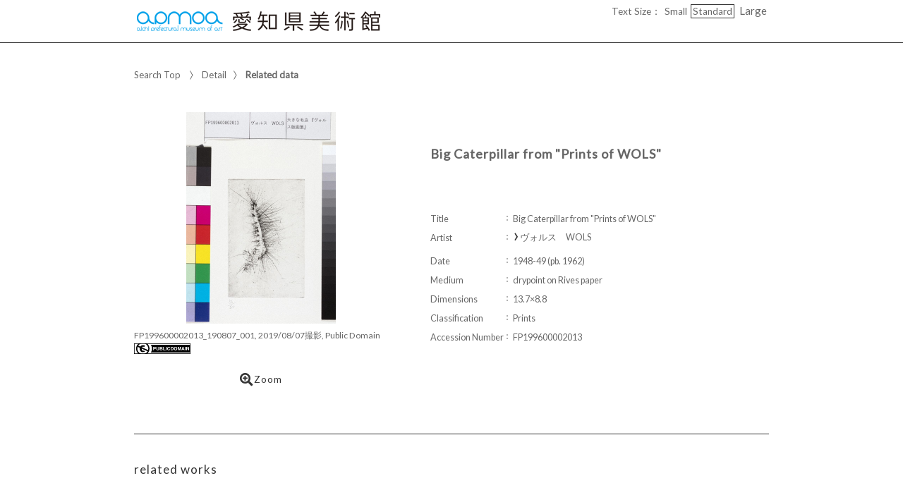

--- FILE ---
content_type: text/html;charset=utf-8
request_url: https://jmapps.ne.jp/apmoa2/det.html?referer_id=10157&data_id=11076&data_idx=0
body_size: 80860
content:

<!DOCTYPE html>
<html lang="en">
<head>
<meta charset="UTF-8" />
<meta name="keywords" content="The Collection,Aichi Prefectural Museum of Art" />

<meta name="description" content="he museum’s collection is particularly well endowed with international and domestic fine art from the 20th century. It contains significant works that are helpful in tracing the history of various art trends, ranging from works by artists such as Gustav Klimt, Pablo Picasso, Pierre Bonnard and Max Ernst who were active in the first half of the century, works by influential post-war artists such as American painter Morris Louis, and works by modern Japanese artists who assimilated Western art influences in their own unique ways to works by leading contemporary Japanese artists.

The Aichi Prefectural Museum of Art’s collection is further broadened and enriched by 1477 works donated by Fujii Tatsukichi (1881–1964), who played an important role in modernizing Japanese crafts, and the Fujii Tatsukichi research group, and some 3307 works donated by Kimura Teizo (1913–2003), a famous Nagoya art collector, and his family. As well, in 2014, the original video works produced by the Aichi Arts Center on the theme of “the body” were transferred to the Aichi Prefectural Museum of Art, which continues to produce new works (AAC Films).

The works in these collections are displayed on a rotational basis at collection exhibitions, which are timed to fit the schedules of special exhibitions.">

<meta name="referrer" content="origin"><meta name="viewport" content="width=device-width, initial-scale=1.0, minimum-scale=0.5, maximum-scale=4.0, user-scalable=yes">

<title>［ID:11076］ Big Caterpillar from &quot;Prints of WOLS&quot; ： Detail | The Collection | Aichi Prefectural Museum of Art</title>

<link rel="stylesheet" type="text/css" media="all" href="ver_2/website00/css/common/func/import.css?v=1213a" />
<link rel="stylesheet" type="text/css" media="all" href="ver_2/website00/css/common/det.css?v=1213a" />

<link rel="stylesheet" type="text/css" media="all" href="ver_2/website00/css/design/SIM003BLA.css" />

<link rel=stylesheet type="text/css" href="./font-awesome-4.6.3/css/font-awesome.css" media="screen, print">
<link rel="stylesheet" href="https://use.fontawesome.com/releases/v5.4.1/css/all.css" integrity="sha384-5sAR7xN1Nv6T6+dT2mhtzEpVJvfS3NScPQTrOxhwjIuvcA67KV2R5Jz6kr4abQsz" crossorigin="anonymous">
<link href="https://fonts.googleapis.com/css?family=Lato:300,400" rel="stylesheet">

<!--[if lt IE 9]>
<link rel="stylesheet" type="text/css" media="all" href="ver_2/website00/css/common/func/old_ie.css" />
<script type="text/javascript" src="ver_2/website00/js/html5.js"></script>
<![endif]-->

<script type="text/javascript" src="ver_2/website00/js/jquery/jquery.js"></script>
<script type="text/javascript" src="ver_2/website00/js/common.js?v=106f"></script>

<script type="text/javascript" src="ver_2/website00/js/jquery/jquery.leanModal.min.js"></script>

<script type="text/javascript" src="ver_2/website00/js/jquery/ofi.min.js"></script>



<style type="text/css">
<!--

-->
</style>

<style type="text/css">
<!--
body.FOR001 #areaContents,
html:not(.FOR001) {
}
body.FOR001 #areaContents,
html:not(.FOR001) {
	background-repeat: no-repeat;
	background-position:center center;
	background-repeat:repeat;
	
}


/* 画像クロップ */

ul.type-pict li dl img {

}
ul.type-mix li img {
}

canvas#model_canvas,
iframe#videoYoutubeIframe,
#blockPhoto img#pict,
#blockPhoto img#bookpict{
/* 初期値 幅:360px×高:300px はdet.css で定義 */
	
}


#blockPhoto {

}

canvas#model_canvas,
#blockPhoto img#pict,
#blockPhoto img#bookpict{
	object-fit:contain;
  	font-family: 'object-fit: contain;'
}



-->
</style>



<meta property="og:locale" content="ja_JP">


<meta property="og:site_name" content="Aichi Prefectural Museum of Art - The Collection">
<meta property="og:title" content="［ID:11076］ Big Caterpillar from &quot;Prints of WOLS&quot; ： Detail | The Collection | Aichi Prefectural Museum of Art">
<meta property="og:url" content="https://jmapps.ne.jp/apmoa2/det.html?data_id=11076">

<meta property="og:type" content="article">

<meta property="og:description" content="he museum’s collection is particularly well endowed with international and domestic fine art from the 20th century. It contains significant works that are helpful in tracing the history of various art trends, ranging from works by artists such as Gustav Klimt, Pablo Picasso, Pierre Bonnard and Max Ernst who were active in the first half of the century, works by influential post-war artists such as American painter Morris Louis, and works by modern Japanese artists who assimilated Western art influences in their own unique ways to works by leading contemporary Japanese artists.

The Aichi Prefectural Museum of Art’s collection is further broadened and enriched by 1477 works donated by Fujii Tatsukichi (1881–1964), who played an important role in modernizing Japanese crafts, and the Fujii Tatsukichi research group, and some 3307 works donated by Kimura Teizo (1913–2003), a famous Nagoya art collector, and his family. As well, in 2014, the original video works produced by the Aichi Arts Center on the theme of “the body” were transferred to the Aichi Prefectural Museum of Art, which continues to produce new works (AAC Films).

The works in these collections are displayed on a rotational basis at collection exhibitions, which are timed to fit the schedules of special exhibitions.">

		<meta property="og:image" content="https://ibmuseum.mapps.ne.jp/files/apmoa2/media_files/large/14383.jpg?dt=20260125">
	<meta name="twitter:card" content="summary_large_image">

<!-- Google tag (gtag.js) -->
<script async src="https://www.googletagmanager.com/gtag/js?id=G-QBGLCZLCDF"></script>
<script>
  window.dataLayer = window.dataLayer || [];
  function gtag(){dataLayer.push(arguments);}
  gtag('js', new Date());

  gtag('config', 'G-QBGLCZLCDF');
</script>

</head>

<body id="det" class="SIM003 SIM003BLA en">


<script type="text/javascript">

  var _gaq = _gaq || [];
  _gaq.push(['_setAccount', 'UA-125946782-5']);
  _gaq.push(['_trackPageview']);

  (function() {
    var ga = document.createElement('script'); ga.type = 'text/javascript'; ga.async = true;
    ga.src = ('https:' == document.location.protocol ? 'https://ssl' : 'http://www') + '.google-analytics.com/ga.js';
    var s = document.getElementsByTagName('script')[0]; s.parentNode.insertBefore(ga, s);
  })();

</script>


<div id="fb-root"></div>
<script async defer crossorigin="anonymous" src="https://connect.facebook.net/ja_JP/sdk.js#xfbml=1&version=v10.0" nonce="KxsccTui"></script>



<div id="wrapperAll">
    
	  

	<header id="header">
		<hgroup id="headerTop">
			<h1 id="siteId"><a href="./index.html" target="_self" rel="noopener noreferrer"><img src="./opt_img/5899/header_image2.png" alt="Aichi Prefectural Museum of Art　The Collection" /></a></h1>
			<h2 id="siteOutline" class="clearTxt">Aichi Prefectural Museum of Art</h2>
		</hgroup>
        
		


    
    
	



<script type="text/javascript">
<!--
	$(function(){
	    $('a[rel*=popup_optional_contents1]').leanModal({closeButton: ".modal_close" });
	});
-->
</script>

<div id="popup_optional_contents1" class="popup_optional_contents">
	<div id="wrap">
        <div id="popup-header">
            <h2></h2>
            <a class="modal_close" id="modal_close" href="#" onclick="javascript:clear_selected_bunrui()"></a>
        </div><!--/#popup-header -->
        <div id="popup-body">
			<p><br>
<br>
<br>
<br>
<span style="color:rgb(0, 160, 233)"><b>1．Public domain images on the Aichi Prefectural Museum of Art collection search</b></span></p>

<p><br>
　Digital images labeled as "Public Domain" or "CC0" on the Aichi Prefectural Museum of Art collection search service may be freely downloaded, reproduced, and redistributed without permission from the museum. This includes all uses for profit or not-for-profit, including posting in publications or online, projecting during lectures and the like, broadcasting during television programs, or printing on commercial items. Please note, however, the museum’s following four requests pertaining to the use of images in the public domain.<br>
<br>
 </p>
1. Indicate the owner of the collection<br>
Please indicate the Aichi Prefectural Museum of Art as the owner of the collection. For pieces that are part of the Kimura Teizo Collection, credit “Aichi Prefectural Museum of Art (Kimura Teizo Collection)”, and for pieces from the Fujii Tatsukichi Collection, credit “Aichi Prefectural Museum of Art (Fujii Tatsukichi Collection)”.<br>
<br>
2. Indicate any cropping or modifications<br>
If you used a cropped version of the image, indicate that it is partial image. If you make any other modifications, please indicate that as well.<br>
<br>
3. Get permission from third-party copyright holders<br>
Even images that are marked as "Public Domain" or "CC0" may be copyrighted by a third party or subject to other rights. It is your sole responsibility as the user of these images to secure permission from any copyright holders. The museum will bear no responsibility for any violations resulting from image user actions.<br>
<br>
4. Use of high-resolution images<br>
If you would like to use high-resolution images then please contact Image usage representative.
<p><br>
<span style="color:rgb(0, 160, 233)"><b>2．Request non–public domain images</b></span></p>

<p><br>
　Those who wish to use the types of images listed in (1)–(2) below must fill out a Image Usage Request after reviewing the Guidelines on the Use of Images and send it via email to our image usage representative (contact information provided below. For further information, please see "<a href="https://www-art.aac.pref.aichi.jp/en/collection/image-licensing.html" target="_blank"><span style="color:rgb(0, 160, 233)">Image licensing</span></a>").<br>
<br>
<br>
(1). Images NOT labeled as "Public Domain" or "CC0" on the Aichi Prefectural Museum of Art collection search<br>
*This includes images that are within the term of copyright protection and for which permission to transmit to the public has been obtained from the copyright owner, as well as images within the extent considered to be necessary (32,400 pixels or less) in the Article 47 of the Copyright Act.</p>
(2). Images not publicly available via the Aichi Prefectural Museum of Art collection search

<p> </p>

<p><span style="color:rgb(0, 160, 233)"><b>3．Request regarding deliverables</b></span></p>

<p><br>
　We ask that you provide the museum with a copy of any deliverables (e.g. printed materials) created using images from our collection so that we can keep them for reference. Please send them to our image usage representative (contact information provided below).</p>

<p><br>
Image usage representative, Aichi Prefectural Museum of Art<br>
1-13-2 Higashisakura, Higashi-ku, Nagoya, Aichi<br>
461-8525<br>
apma-webmaster@aac.pref.aichi.jp<br>
<br>
<br>
<br>
 </p>
        </div>
    </div>
</div><!--/#modal_message -->

		<div class="wrapper">
<script type="text/javascript" src="ver_2/website00/js/jquery.cookie.js"></script>
<script type="text/javascript">
var fsdcl = 0;
$(function(){
	fsdcl = new FontSizeDeclaration();
	fsdcl.init();
		
	$("#wrapperAll").addClass("fontsize-btn-yes");
});
var FontSizeDeclaration = function() {
	this.here = $('body').attr('id');
	this.size = {
		"small"    :"90%",
		"standard" :"100%",
		"large"    :"120%"
		//"large"    :"110%"
	};

	this.init = function() {
		var size = $.cookie('fontSize');
		if (!size || size=='undefined') size = 'standard';
		this.swap(size);
	}

	this.swap = function(size) {
		$('#areaContents').css('font-size', this.size[size]);
		
		switch(this.here) {
			case 'index' :
				$('#menuSearch ul li a span').css('font-size', this.size[size]);
				$('#menuSearch ul li h3').css('font-size', this.size[size]);
				break;
			case 'sakka_list' :
				$('#menuSearch ul li a span').css('font-size', this.size[size]);
				$('#menuSearch ul li h3').css('font-size', this.size[size]);
				$('#pageLink ul li a').css('font-size', this.size[size]);
				break;
			default:
				break;
		}
		this.swapBorder(size);
		$.cookie("fontSize", size, {expires:1});
	};

	this.swapBorder = function(size) {
		$("#fsdcl_small").css("border-width", "0px");
		$("#fsdcl_standard").css("border-width", "0px");
		$("#fsdcl_large").css("border-width", "0px");
		$("#fsdcl_"+size).css("border-width", "1px");
		/*$("#fsdcl_small").css("border", "none");
		$("#fsdcl_standard").css("border", "none");
		$("#fsdcl_large").css("border", "none");
		$("#fsdcl_"+size).css("border", "1px solid #f0f");*/
	};
};
</script>

<dl id="blockFontSize"><dt>Text Size：</dt>
    <dd id="fsdcl_small"><a id="sw_fsdcl_small" href="javascript:void(0);" onclick="javascript:fsdcl.swap('small');">Small</a></dd>
    <dd id="fsdcl_standard"><a id="sw_fsdcl_standard" href="javascript:void(0);" onclick="javascript:fsdcl.swap('standard');">Standard</a></dd>
    <dd id="fsdcl_large" style=""><a id="sw_fsdcl_large" href="javascript:void(0);" onclick="javascript:fsdcl.swap('large');">Large</a></dd>
</dl>		</div><!-- /.wrapper-->
	</header>


<script type="text/javascript">
	var color = $('#headerTop p').css('color');
	$('#header_opt_contents_1').css('color', color);
	$('#header_opt_contents_2').css('color', color);
	$('#header_opt_anchor_1').css('color', color);
	$('#header_opt_anchor_2').css('color', color);
	$('#blockFontSize').css('color', color); //#990
	$('#fsdcl_small').css('color', color); //#990
	$('#fsdcl_standard').css('color', color); //#990
	$('#fsdcl_large').css('color', color); //#990	
</script>
    
	<div id="areaContents">
	<article class="wrapper-contents">
    	<section id="blockUpper">
        	


<nav id="panList">
	<ul>
    	<li><a href="./index.html" id="panListHome"><i class="fa fa-home"></i>Search Top</a></li>
			        		        <li><a href="./det.html?data_id=10157&data_idx=0">Detail</a></li><li><strong>Related data</strong> <h1>Big Caterpillar from &quot;Prints of WOLS&quot;</h1>
		
		                
        </ul>
</nav><!--/panList -->
             
            <nav id="navPager">
			<ul>
</ul>            </nav><!--/navPager -->
            
<script type="text/javascript">

	var pict_array = [];
	pict_array.push({'data_id' : '14383', 'museum_id' : '5899', 'file_nm' : '14383.jpg','width':'', 'height':'',  'file_url' : './pict.html?pict_size=l&data_id=14383', 'caption' : 'FP199600002013_190807_001, 2019/08/07撮影, Public Domain', 'pict_data_type' : 'image', 'video_youtube_id' : '', 'three_d_object_file_nm' : '', 'credit_title' : '', 'cc_license' : 'pdm', 'rights_statements' : '', 'has_xlarge' : '0', 'copyright_support' : '0', 'pdf' : '0'});
	function sw_pict_l() {　//画像拡大
		
				
		var type = pict_array[cur_pict_idx]['pict_data_type'];
		if (type == "model") {
			sw_model_viewer();
			return;
		}

		var info = pict_array[cur_pict_idx];
		var url = "pict_viewer.html?data_id="+info["data_id"]+"&shiryo_data_id=11076&data_idx=0&referer_id=10157&lang=en";

				$("#imagearea img").removeClass('zoom-no');
		var popup_w = $(window).width()*0.8;
		var popup_h = $(window).height()*0.8;
		if(popup_w > 1100) {
			popup_w = 1100;
		}
		if(popup_h > 900) {
			popup_h = 900;
		}
		window.open(url,"_blank", "width="+popup_w+"px,height="+popup_h+"px, resizable=yes");		
			}

	function sw_model_viewer() {
		var info = pict_array[cur_pict_idx];
		var popup_w = $(window).width()*0.8;
		var popup_h = $(window).height()*0.8;
		if(popup_w > 1100) {
			popup_w = 1100;
		}
		if(popup_h > 900) {
			popup_h = 900;
		}
		window.open("model_viewer.html?lang=en&museum_id="+pict_array[cur_pict_idx]['museum_id']+"&data_id="+pict_array[cur_pict_idx]['data_id']+"&filename="+pict_array[cur_pict_idx]['three_d_object_file_nm']+"","_blank", "width="+popup_w+"px,height="+popup_h+"px,resizable=yes");
	}

//画像の切り替え
	var cur_pict_idx = 0;
	
    $(function() {
        $('#ppos').keypress(function(e) {
            if (e.which == 13) {
                pict_change(0);
            }
        });

        $('#ppos').blur(function() {
            pict_change(0);
        });
    });

	//画像めくりボタンで切替形式
	function pict_change(direction) {
        if (direction == 0) {
		    cur_pict_idx = parseInt($('#ppos').val().replace(/[Ａ-Ｚａ-ｚ０-９]/g, function(s) {
                return String.fromCharCode(s.charCodeAt(0) - 65248);
            }));

            if (!cur_pict_idx) {
                return;
            }

            cur_pict_idx--;

        } else {
		    cur_pict_idx += direction;
        }

		cur_pict_idx = Math.max(cur_pict_idx, 0);
		cur_pict_idx = Math.min(cur_pict_idx, pict_array.length-1);
		
		
		$("#navPager.photo li").removeClass("no-link");
		if (cur_pict_idx < 1) {
			$("#navPager.photo #navPrev").addClass("no-link");
		}
		if (cur_pict_idx >= pict_array.length-1) {
			$("#navPager.photo #navNext").addClass("no-link");
		}
		document.getElementById("pict").src = pict_array[cur_pict_idx]['file_url'];
       			document.getElementById("pictCaption").innerHTML = pict_array[cur_pict_idx]['caption'];
		
		var type = pict_array[cur_pict_idx]['pict_data_type'];
		if (type=='image') {
			document.getElementById("pict").src = pict_array[cur_pict_idx]['file_url'];
			if (document.getElementById("navZoom"))document.getElementById("navZoom").style.display="inline-block";
			if (document.getElementById("navBookPager")) document.getElementById("navBookPager").style.display="none";
		}
		if (type=='video/youtube') {
			document.getElementById("videoYoutubeIframe").src = 'https://www.youtube.com/embed/'+pict_array[cur_pict_idx]['video_youtube_id'];
			if (document.getElementById("navZoom"))document.getElementById("navZoom").style.display="none";
			if (document.getElementById("navBookPager")) document.getElementById("navBookPager").style.display="none";
		}
		if (type=='model') {
			viewer.setParameter('SceneUrl', './media_files.html?mode=model&museum_id='+pict_array[cur_pict_idx]['museum_id']+'&data_id='+pict_array[cur_pict_idx]['data_id']+'&filename='+pict_array[cur_pict_idx]['three_d_object_file_nm']);	//終端のパラメータは必ず「ファイル名」であること（詳細は js/3d/jsc3d.js L4766参照）
			viewer.init();
			viewer.update();
			clearInterval(timer);
			timer = setInterval(function(){viewer.rotate(0, 4, 0); viewer.update();}, 60);
			if (document.getElementById("navZoom"))document.getElementById("navZoom").style.display="inline-block";
			if (document.getElementById("navBookPager")) document.getElementById("navBookPager").style.display="none";
		}
		if (type=='bookpager') {
			document.getElementById("bookpict").src = pict_array[cur_pict_idx]['file_url'];
			if (document.getElementById("navZoom"))document.getElementById("navZoom").style.display="none";
			if (document.getElementById("navBookPager")) document.getElementById("navBookPager").style.display="inline-block";
		}

		switchContainer(cur_pict_idx);
		detPict();
	}
	
	
	//サムネイル画像で切替形式
	function pictListImgClick(td, idx) {
        cur_pict_idx = idx;
        cur_pict_idx = Math.max(cur_pict_idx, 0);
        cur_pict_idx = Math.min(cur_pict_idx, pict_array.length-1);

                document.getElementById("pictCaption").innerHTML = pict_array[cur_pict_idx]['caption'];
        
        var type = pict_array[cur_pict_idx]['pict_data_type'];
        if (type=='image') {
            document.getElementById("pict").src = pict_array[cur_pict_idx]['file_url'];
			if (document.getElementById("navZoom"))	document.getElementById("navZoom").style.display="inline-block";
			if (document.getElementById("navBookPager")) document.getElementById("navBookPager").style.display="none";
        }
        if (type=='video/youtube') {
            document.getElementById("videoYoutubeIframe").src = 'https://www.youtube.com/embed/'+pict_array[cur_pict_idx]['video_youtube_id'];
            if (document.getElementById("navZoom"))	document.getElementById("navZoom").style.display="none";
			if (document.getElementById("navBookPager")) document.getElementById("navBookPager").style.display="none";
        }
        if (type=='model') {
            viewer.setParameter('SceneUrl', './media_files.html?mode=model&museum_id='+pict_array[cur_pict_idx]['museum_id']+'&data_id='+pict_array[cur_pict_idx]['data_id']+'&filename='+pict_array[cur_pict_idx]['three_d_object_file_nm']);	//終端のパラメータは必ず「ファイル名」であること（詳細は js/3d/jsc3d.js L4766参照）
            viewer.init();
            viewer.update();
            clearInterval(timer);
            timer = setInterval(function(){viewer.rotate(0, 4, 0); viewer.update();}, 60);
            if (document.getElementById("navZoom"))	document.getElementById("navZoom").style.display="inline-block";
			if (document.getElementById("navBookPager")) document.getElementById("navBookPager").style.display="none";
        }
		if (type=='bookpager') {
			document.getElementById("bookpict").src = pict_array[cur_pict_idx]['file_url'];
			if (document.getElementById("navZoom"))	document.getElementById("navZoom").style.display="none";
			if (document.getElementById("navBookPager")) document.getElementById("navBookPager").style.display="inline-block";
		}
        
        switchContainer(cur_pict_idx);
        detPict();
	}

	function switchContainer(idx) {
		if (!idx) idx = 0;
		var type = "image";
		if (pict_array[idx]) {
			type = pict_array[idx]['pict_data_type'];
		}

		if (document.getElementById("imageContainer")) document.getElementById("imageContainer").style.display="none";
		if (document.getElementById("videoYoutubeContainer")) document.getElementById("videoYoutubeContainer").style.display="none";
		if (document.getElementById("modelContainer")) document.getElementById("modelContainer").style.display="none";
		if (document.getElementById("bookPagerContainer")) document.getElementById("bookPagerContainer").style.display="none";
		if (type == "image") {
			if (document.getElementById("imageContainer")) document.getElementById("imageContainer").style.display="";
			$("#navZoom.btn-image").css('display','inline-block');
			$("#navZoom.btn-pdf").css('display','inline-block');
			$("#navZoom.btn-model").css('display','none');
			$("#navBookPager").css('display','none');
			
		}
		if (type == "video/youtube") {
			if (document.getElementById("videoYoutubeContainer")) document.getElementById("videoYoutubeContainer").style.display="";
		}
		if (type == "model") {
			if (document.getElementById("modelContainer")) document.getElementById("modelContainer").style.display="";
			$("#navZoom.btn-image").css('display','none');
			$("#navZoom.btn-pdf").css('display','none');
			$("#navZoom.btn-model").css('display','inline-block');
			$("#navBookPager").css('display','none');
		}
		if (type == "bookpager") {
			if (document.getElementById("bookPagerContainer")) document.getElementById("bookPagerContainer").style.display="";
			$("#navZoom.btn-image").css('display','none');
			$("#navZoom.btn-pdf").css('display','none');
			$("#navZoom.btn-model").css('display','none');
			$("#navBookPager").css('display','inline-block');
		}

		check_image_or_pdf(idx);
		$('#ppos').val(idx+1);
	}	

	$(function(){
		detPict();
		objectFitImages('#listThumb li p img');
	});
	
	function detPict() {		
		objectFitImages('#blockPhoto img#pict');
		objectFitImages('#blockPhoto img#bookpict');	
	}

	// BookPager
	function sw_bookpager() {

		var url;
		var info = pict_array[cur_pict_idx];
		url = "bookpager.html?data_id="+info["data_id"]+"&shiryo_data_id=11076&data_idx=0&referer_id=10157&lang=en";

				var popup_w = $(window).width()*0.8;
		var popup_h = $(window).height()*0.8;

		if(popup_w > 1100) {
			popup_w = 1100;
		}
		if(popup_h > 900) {
			popup_w = 900;
		}
		window.open(url,"bookpager", "width="+popup_w+"px,height="+popup_h+"px,resizable=yes");
			}
</script>

       	</section><!--/blockUpper -->
                    
		<section id="blockDoc">
		             

<script type="text/javascript">
<!--
	$(function(){
		$("#wrapperAll").addClass("share-btn-yes");
	});
-->
</script>

<ul class="block-share-btn">

    <!-- ツイッター -->
    <li>
    	<a href="https://twitter.com/share" class="twitter-share-button" data-lang="ja">ツイート</a> <script>!function(d,s,id){var js,fjs=d.getElementsByTagName(s)[0],p=/^http:/.test(d.location)?'http':'https';if(!d.getElementById(id)){js=d.createElement(s);js.id=id;js.src=p+'://platform.twitter.com/widgets.js';fjs.parentNode.insertBefore(js,fjs);}}(document, 'script', 'twitter-wjs');</script>
    </li>
    
    <!-- facebook -->
    <li>
		<div class="fb-share-button" data-href="https://jmapps.ne.jp/apmoa2/det.html?data_id=11076" data-layout="button" data-size="small"><a target="_blank" href="https://jmapps.ne.jp/apmoa2/det.html?data_id=11076" class="fb-xfbml-parse-ignore">シェア</a></div>
	</li>
    
</ul><!--/block-share-btn -->
		        
			<div id="detailMain">

                <div id="blockPhoto">
                    <section>
                    <div id="imagearea" draggable="false" ondragstart="return false;">

						<div id="imageContainer" class="" style="display:none;">
							<img src="ver_2/website00/cmn_img/copy_guard.png" alt="" class="gurd-dmy-img" onclick="sw_pict_l()" />
							<img src="./pict.html?pict_size=l&data_id=14383&dt=20190823_1" alt="image of『Big Caterpillar from &quot;Prints of WOLS&quot;』" oncontextmenu="return false" id="pict" />
						</div>
						<div id="bookPagerContainer" class="" style="display:none;">
							<img src="ver_2/website00/cmn_img/copy_guard.png" alt="" class="gurd-dmy-img" />
							<img src="./pict.html?pict_size=l&data_id=14383&dt=20190823_1" alt="image of『Big Caterpillar from &quot;Prints of WOLS&quot;』" oncontextmenu="return false" id="bookpict" />
						</div>
						<div id="videoYoutubeContainer" style="display:none;">
													</div>
						<div id="modelContainer" style="display:none;">
													</div>
            
						

<script type="text/javascript">

    var current_pict_array_element = 0;

    var get_current_pict_array_element = function() {
        if (!current_pict_array_element) return pict_array[0];
        return current_pict_array_element;
    };


    var switching_html = function(values) {
        if (!values) return;

        current_pict_array_element = values;

				        ln = new LicenseNotation(
            values["cc_license"],
            '',
            values["rights_statements"],
            ''
        );
        ln.creativecommons();
        ln.rightsstatements();
		
    };

    var cc = {"pdm":{"name":"Public Domain Mark","notation":"Public Domain Mark","button":"cc_button\/publicdomain.svg","icon":[],"uri":"https:\/\/creativecommons.org\/publicdomain\/mark\/1.0\/"},"cc0":{"name":"CC0 Public Domain Dedication","notation":"CC0 Public Domain Dedication","button":"cc_button\/cc-zero.svg","icon":[],"uri":"https:\/\/creativecommons.org\/publicdomain\/zero\/1.0\/"},"ccby":{"name":"CC BY","notation":"CC BY","button":"cc_button\/by.svg","icon":[],"uri":"https:\/\/creativecommons.org\/licenses\/by\/4.0\/"},"ccbysa":{"name":"CC BY-SA","notation":"CC BY-SA","button":"cc_button\/by-sa.svg","icon":[],"uri":"https:\/\/creativecommons.org\/licenses\/by-sa\/4.0\/"},"ccbynd":{"name":"CC BY-ND","notation":"CC BY-ND","button":"cc_button\/by-nd.svg","icon":[],"uri":"https:\/\/creativecommons.org\/licenses\/by-nd\/4.0\/"},"ccbync":{"name":"CC BY-NC","notation":"CC BY-NC","button":"cc_button\/by-nc.svg","icon":["cc_icon\/cc.svg","cc_icon\/by.svg","cc_icon\/nc.svg"],"uri":"https:\/\/creativecommons.org\/licenses\/by-nc\/4.0\/"},"ccbyncsa":{"name":"CC BY-NC-SA","notation":"CC BY-NC-SA","button":"cc_button\/by-nc-sa.svg","icon":[],"uri":"https:\/\/creativecommons.org\/licenses\/by-nc-sa\/4.0\/"},"ccbyncnd":{"name":"CC BY-NC-ND","notation":"CC BY-NC-ND","button":"cc_button\/by-nc-nd.svg","icon":[],"uri":"https:\/\/creativecommons.org\/licenses\/by-nc-nd\/4.0\/"}};
    var rs = {"incr":{"name":"IN COPYRIGHT","notation":"In Copyright","button":"rs_button\/InC.dark-white-interior.svg","icon":[],"uri":"https:\/\/rightsstatements.org\/vocab\/InC\/1.0\/"},"incr_eu":{"name":"IN COPYRIGHT - EU ORPHAN WORK","notation":"In Copyright - EU Orphan Work","button":"rs_button\/InC-OW-EU.dark-white-interior.svg","icon":[],"uri":"https:\/\/rightsstatements.org\/vocab\/InC-OW-EU\/1.0\/"},"incr_edu":{"name":"IN COPYRIGHT - EDUCATIONAL USE PERMITTED","notation":"In Copyright - Educational Use Permitted","button":"rs_button\/InC-EDU.dark-white-interior.svg","icon":[],"uri":"https:\/\/rightsstatements.org\/vocab\/InC-EDU\/1.0\/"},"incr_nc":{"name":"IN COPYRIGHT - NON-COMMERCIAL USE PERMITTED","notation":"In Copyright - Non-Commercial Use Permitted","button":"rs_button\/InC-NC.dark-white-interior.svg","icon":[],"uri":"https:\/\/rightsstatements.org\/vocab\/InC-NC\/1.0\/"},"incr_ruu":{"name":"IN COPYRIGHT - RIGHTS-HOLDER(S) UNLOCATABLE OR UNIDENTIFIABLE","notation":"In Copyright - Rrights-Holder(s) Unlocatable or Unidentifiable","button":"rs_button\/InC-RUU.dark-white-interior.svg","icon":[],"uri":"https:\/\/rightsstatements.org\/vocab\/InC-RUU\/1.0\/"},"nocr_cont":{"name":"NO COPYRIGHT - CONTRACTUAL RESTRICTIONS","notation":"No Copyright - Contractual Restrictions","button":"rs_button\/NoC-CR.dark-white-interior.svg","icon":[],"uri":"https:\/\/rightsstatements.org\/vocab\/NoC-CR\/1.0\/"},"nocr_nc":{"name":"NO COPYRIGHT - NON-COMMERCIAL USE ONLY","notation":"No Copyright - Non-Commercial Use Only","button":"rs_button\/NoC-NC.dark-white-interior.svg","icon":[],"uri":"https:\/\/rightsstatements.org\/vocab\/NoC-NC\/1.0\/"},"nocr_other":{"name":"NO COPYRIGHT - OTHER KNOWN LEGAL RESTRICTIONS","notation":"No Copyright - Other Known Legal Restrictions","button":"rs_button\/NoC-OKLR.dark-white-interior.svg","icon":[],"uri":"https:\/\/rightsstatements.org\/vocab\/NoC-OKLR\/1.0\/"},"nocr_us":{"name":"NO COPYRIGHT - UNITED STATES","notation":"No Copyright - UNITED STATES","button":"rs_button\/NoC-US.dark-white-interior.svg","icon":[],"uri":"https:\/\/rightsstatements.org\/vocab\/NoC-US\/1.0\/"},"uneval":{"name":"COPYRIGHT NOT EVALUATED","notation":"Copyright Not Evaluated","button":"rs_button\/CNE.dark-white-interior.svg","icon":[],"uri":"https:\/\/rightsstatements.org\/vocab\/CNE\/1.0\/"},"und":{"name":"COPYRIGHT UNDETERMINED","notation":"Copyright Undetermined","button":"rs_button\/UND.dark-white-interior.svg","icon":[],"uri":"https:\/\/rightsstatements.org\/vocab\/UND\/1.0\/"},"nkc":{"name":"NO KNOWN COPYRIGHT","notation":"No Known Copyright","button":"rs_button\/NKC.dark-white-interior.svg","icon":[],"uri":"https:\/\/rightsstatements.org\/vocab\/NKC\/1.0\/"}};
	var LicenseNotation = function(cc, cc_type, rs, rs_type){
    this.cc = cc;
    this.cc_type = cc_type;
    this.rs = rs;
    this.rs_type = rs_type;
};

LicenseNotation.prototype = {

    creativecommons : function(){
        var creativecommons = $('.creativecommons');
        creativecommons.empty();
        if (!this.cc) return;
        if (!this.cc_type) this.cc_type = 'ボタン';

        var def = cc[this.cc];
        var a = $('<a rel="license noopener noreferrer" href="'+def.uri+'" target="_blank"></a>');
        if (this.cc_type == "ボタン") {
            var img = $('<img class="btn" alt="Creative Commons License" src="ver_2/website00/cmn_img/button/license/'+def.button+'" />');
            a.append(img);
            creativecommons.append(a);
        } else {
            var span = $('<span class="icon"></span>');
            for(var i = 0; i < def.icon.length; i++) {
                span.append($('<img alt="Creative Commons License" src="ver_2/website00/cmn_img/button/license/'+def.icon[i]+'" />'));
            }
            a.append(span);
            if (this.cc_type == "アイコン＋文字") {
                a.append($('<span class="text">'+def.notation+'</span>'));
            }

            creativecommons.append(a);
        }
    },

    rightsstatements : function(){
        var rightsstatements = $('.rightsstatements');
        rightsstatements.empty();
        if (!this.rs) return;
        if (!this.rs_type) this.rs_type = 'ボタン';

        var def = rs[this.rs];
        var a = $('<a class="rs" href="'+def.uri+'" target="_blank" rel="noopener noreferrer"></a>');
        if (this.rs_type == "ボタン") {
            var img = $('<img class="btn" alt="'+def.notation+'" src="ver_2/website00/cmn_img/button/license/'+def.button+'" height="18" />');
            a.append(img);
            rightsstatements.append(a);
        } else {
            var span = $('<span class="icon"></span>');
            for(var i = 0; i < def.icon.length; i++) {
                span.append($('<img alt="'+def.notation+'" src="ver_2/website00/cmn_img/button/license/'+def.icon[i]+'" height="18" />'));
            }
            a.append(span);
            a.append($('<span class="text">'+def.notation+'</span>'));
            rightsstatements.append(a);
        }
    }

};



    $(function(){
        var idx = function() {
            var idx = parseInt($('#ppos').val().replace(/[Ａ-Ｚａ-ｚ０-９]/g, function(s) {
                return String.fromCharCode(s.charCodeAt(0) - 65248);
            }));
            if (!idx) return idx;
            --idx;
            idx = Math.max(idx, 0);
            idx = Math.min(idx, pict_array.length-1);
            return idx;
        };
        $('#ppos').bind('keypress.license', function(e){
            if (e.which == 13) {
                switching_html(pict_array[idx()]);
            }
        }).bind('blur.license', function(){
            switching_html(pict_array[idx()]);
        });
        $('#a_nextpict').bind('click.license', function(){
            switching_html(pict_array[idx() + 1]);
        });
        $('#a_prevpict').bind('click.license', function(){
            switching_html(pict_array[idx() - 1]);
        });

		        var ln = new LicenseNotation(
            'pdm',
            '',
            '',
            ''
        );
        ln.creativecommons();
        ln.rightsstatements();
		    });
        $(function(){
        if (window.sw_pict_l) {
            var _sw_pict_l = window.sw_pict_l;
            window.sw_pict_l = function() {
                var pict_info = get_current_pict_array_element();
                console.log(pict_info);
                if (pict_info["pdf"] != "1") {
                    _sw_pict_l();
                } else {
                    // pdf を開く
                    //window.open('https://jmapps.ne.jp/apmoa2/files/5899/pdf_files/' + pict_info['data_id'] + '.pdf', "_blank", "width=1024px,height=768px,resizable=yes");
					window.open('https://jmapps.ne.jp/apmoa2/files/5899/pdf_files/' + pict_info['data_id'] + '.pdf', "_blank", "width=1024px,height=768px,resizable=yes");
                }
            };
        }
    });
    	function check_image_or_pdf(idx) {	
		var type = pict_array[idx]['pict_data_type'];
		
		if (type == "image") {

			var pict_info = get_current_pict_array_element();

			if (pict_info["pdf"] != "1") { //画像の時
				$("#navZoom.btn-pdf").css('display','none');
				$("#navZoom.btn-image").css('display','inline-block');
				$("#imagearea.img").addClass('zoom-no');
							$("#navZoom.btn-image").css('display','inline-block');
				$("#imageContainer img").removeClass('zoom-no');
						} else { //PDFの時
				$("#navZoom.btn-pdf").css('display','inline-block');
				$("#navZoom.btn-image").css('display','none');
				$("#imageContainer img").removeClass('zoom-no');
			}
		}
	}
	
</script>

	<script type="text/javascript">
	<!--
	   $(function(){
			$("#blockPhoto").addClass("caption-yes");
		});
	-->
	</script>
	<p id="pictCaption">FP199600002013_190807_001, 2019/08/07撮影, Public Domain</p>


	<section id="pictLicense">
    
        <p class="creativecommons">        </p><!-- /creativecommons -->        
        
        <p class="rightsstatements">        </p><!-- /rightsstatements -->
        
	</section><!-- /pictLicense -->
    

                        
                    </div><!-- /imagearea -->

				                    
                    					<script type="text/javascript">
					<!--
						$(function(){
							$("#blockPhoto").addClass("type-Thumb");
						});
					-->
					</script>

											
							
														<p id="navZoom" class="btn-image" style="display: none;"><a href="javascript:sw_pict_l()"><i class="fa fa-search-plus"></i>Zoom</a></p>
							<p id="navZoom" class="btn-model" style="display: none;"><a href="javascript:sw_model_viewer()"><i class="fas fa-cube"></i>3D Viewer</a></p>
														<p id="navZoom" class="btn-pdf" style="display:none"><a href="javascript:sw_pict_l()"><i class="far fa-file-pdf"></i>PDF</a></p>
							
																	
					</section>
                    
                    
		   				
                </div><!-- /blockPhoto -->

                <section id="blockData">
                    <h1><strong>Big Caterpillar from &quot;Prints of WOLS&quot;</strong></h1>
                    <div class="bg-tbl"><table><tr class="even"><th>Title</th><td>Big Caterpillar from &quot;Prints of WOLS&quot;</td></tr><tr><th>Artist</th><td><a href="#modal_message" id="go" rel="leanModal">ヴォルス　WOLS</a></td></tr><tr class="even"><th>Date</th><td>1948-49 (pb. 1962)</td></tr><tr><th>Medium</th><td>drypoint on Rives paper</td></tr><tr class="even"><th>Dimensions</th><td>13.7×8.8</td></tr><tr><th>Classification</th><td>Prints</td></tr><tr><th>Accession Number</th><td>FP199600002013</td></tr></table></div>
                </section><!-- /blockData -->
            </div><!-- /detailMain -->

			

<script type="text/javascript">
$(function(){
	
	//詳細画面へ遷移
	$(".menu").click(function(e) {
		window.location.href = "./det.html?referer_id=" + $(this).find("input[type=hidden]").val();
		e.preventDefault();
    });
	
	var pict_w = 80;
	var pict_h = 80;
	

	var txt_w = $('ul.type-mix dl').width();	//テキストエリアサイズ
	listMix(pict_w, pict_h, txt_w);

	
});
</script>

<div id="relatedData">
    <h1 class="strong">related works</h1>
    <div id="listResult">
		<ul class="type-mix">
            
            <li class="menu">
                <div class="container">
                    <p>
						<img src="ver_2/website00/cmn_img/copy_guard.png" class="gurd-dmy-img" alt="" />
						<img src="./ver_2/website00/cmn_img/no_image_m.jpg" alt="image of『Prints of WOLS』" oncontextmenu="return false" />
					</p>
                    <dl>
                        <dt><a href="./det.html?referer_id=10157&data_id=10124&data_idx=0">Prints of WOLS</a></dt>
                        <dd>
                            				Artist：ヴォルス　WOLS<br />                            				Date：pb. 1962<br />                            				Medium：drypoint on paper<br />                            				Classification：Prints<br />                            				Accession Number：FP199600002000<br />                                                    </dd>
                    </dl><input type="hidden" value="10157&data_id=10124&data_idx=0" />
                </div>
            </li>
            
            <li class="menu">
                <div class="container">
                    <p>
						<img src="ver_2/website00/cmn_img/copy_guard.png" class="gurd-dmy-img" alt="" />
						<img src="./pict.html?pict_size=m&data_id=14372&dt=20190823_1" alt="image of『Woody Things from &quot;Prints of WOLS&quot;』" oncontextmenu="return false" />
					</p>
                    <dl>
                        <dt><a href="./det.html?referer_id=10157&data_id=10162&data_idx=0">Woody Things from &quot;Prints of WOLS&quot;</a></dt>
                        <dd>
                            				Artist：ヴォルス　WOLS<br />                            				Date：1948-49 (pb. 1962)<br />                            				Medium：drypoint on paper<br />                            				Classification：Prints<br />                            				Accession Number：FP199600002002<br />                                                    </dd>
                    </dl><input type="hidden" value="10157&data_id=10162&data_idx=0" />
                </div>
            </li>
            
            <li class="menu">
                <div class="container">
                    <p>
						<img src="ver_2/website00/cmn_img/copy_guard.png" class="gurd-dmy-img" alt="" />
						<img src="./pict.html?pict_size=m&data_id=14373&dt=20190823_1" alt="image of『Double City from &quot;Prints of WOLS&quot;』" oncontextmenu="return false" />
					</p>
                    <dl>
                        <dt><a href="./det.html?referer_id=10157&data_id=10163&data_idx=0">Double City from &quot;Prints of WOLS&quot;</a></dt>
                        <dd>
                            				Artist：ヴォルス　WOLS<br />                            				Date：1962<br />                            				Medium：drypoint on paper<br />                            				Classification：Prints<br />                            				Accession Number：FP199600002003<br />                                                    </dd>
                    </dl><input type="hidden" value="10157&data_id=10163&data_idx=0" />
                </div>
            </li>
            
            <li class="menu">
                <div class="container">
                    <p>
						<img src="ver_2/website00/cmn_img/copy_guard.png" class="gurd-dmy-img" alt="" />
						<img src="./pict.html?pict_size=m&data_id=14374&dt=20190823_1" alt="image of『Stain, on the Left a Jagged Line from &quot;Prints of WOLS&quot;』" oncontextmenu="return false" />
					</p>
                    <dl>
                        <dt><a href="./det.html?referer_id=10157&data_id=10164&data_idx=0">Stain, on the Left a Jagged Line from &quot;Prints of WOLS&quot;</a></dt>
                        <dd>
                            				Artist：ヴォルス　WOLS<br />                            				Date：1962<br />                            				Classification：Prints<br />                            				Accession Number：FP199600002004<br />                                                    </dd>
                    </dl><input type="hidden" value="10157&data_id=10164&data_idx=0" />
                </div>
            </li>
            
            <li class="menu">
                <div class="container">
                    <p>
						<img src="ver_2/website00/cmn_img/copy_guard.png" class="gurd-dmy-img" alt="" />
						<img src="./pict.html?pict_size=m&data_id=14375&dt=20190823_1" alt="image of『Nude Flower』" oncontextmenu="return false" />
					</p>
                    <dl>
                        <dt><a href="./det.html?referer_id=10157&data_id=11068&data_idx=0">Nude Flower</a></dt>
                        <dd>
                            				Artist：ヴォルス　WOLS<br />                            				Date：1948-49 (pb. 1962)<br />                            				Classification：Prints<br />                            				Accession Number：FP199600002005<br />                                                    </dd>
                    </dl><input type="hidden" value="10157&data_id=11068&data_idx=0" />
                </div>
            </li>
            
            <li class="menu">
                <div class="container">
                    <p>
						<img src="ver_2/website00/cmn_img/copy_guard.png" class="gurd-dmy-img" alt="" />
						<img src="./pict.html?pict_size=m&data_id=14376&dt=20190823_1" alt="image of『Heart from &quot;Prints of WOLS&quot;』" oncontextmenu="return false" />
					</p>
                    <dl>
                        <dt><a href="./det.html?referer_id=10157&data_id=11069&data_idx=0">Heart from &quot;Prints of WOLS&quot;</a></dt>
                        <dd>
                            				Artist：ヴォルス　WOLS<br />                            				Date：1948-49 (pb. 1962)<br />                            				Medium：drypoint on Rives paper<br />                            				Classification：Prints<br />                            				Accession Number：FP199600002006<br />                                                    </dd>
                    </dl><input type="hidden" value="10157&data_id=11069&data_idx=0" />
                </div>
            </li>
            
            <li class="menu">
                <div class="container">
                    <p>
						<img src="ver_2/website00/cmn_img/copy_guard.png" class="gurd-dmy-img" alt="" />
						<img src="./pict.html?pict_size=m&data_id=14377&dt=20190823_1" alt="image of『Three Small Floating Forms from &quot;Prints of WOLS&quot;』" oncontextmenu="return false" />
					</p>
                    <dl>
                        <dt><a href="./det.html?referer_id=10157&data_id=11070&data_idx=0">Three Small Floating Forms from &quot;Prints of WOLS&quot;</a></dt>
                        <dd>
                            				Artist：ヴォルス　WOLS<br />                            				Date：1948-49 (pb. 1962)<br />                            				Medium：drypoint on Rives paper<br />                            				Classification：Prints<br />                            				Accession Number：FP199600002007<br />                                                    </dd>
                    </dl><input type="hidden" value="10157&data_id=11070&data_idx=0" />
                </div>
            </li>
            
            <li class="menu">
                <div class="container">
                    <p>
						<img src="ver_2/website00/cmn_img/copy_guard.png" class="gurd-dmy-img" alt="" />
						<img src="./pict.html?pict_size=m&data_id=14378&dt=20190823_1" alt="image of『Small Spot from &quot;Prints of WOLS&quot;』" oncontextmenu="return false" />
					</p>
                    <dl>
                        <dt><a href="./det.html?referer_id=10157&data_id=11071&data_idx=0">Small Spot from &quot;Prints of WOLS&quot;</a></dt>
                        <dd>
                            				Artist：ヴォルス　WOLS<br />                            				Date：1948-49 (pb. 1962)<br />                            				Medium：drypoint on Rives paper<br />                            				Classification：Prints<br />                            				Accession Number：FP199600002008<br />                                                    </dd>
                    </dl><input type="hidden" value="10157&data_id=11071&data_idx=0" />
                </div>
            </li>
            
            <li class="menu">
                <div class="container">
                    <p>
						<img src="ver_2/website00/cmn_img/copy_guard.png" class="gurd-dmy-img" alt="" />
						<img src="./pict.html?pict_size=m&data_id=14379&dt=20190823_1" alt="image of『Nude from &quot;Prints of WOLS&quot;』" oncontextmenu="return false" />
					</p>
                    <dl>
                        <dt><a href="./det.html?referer_id=10157&data_id=11072&data_idx=0">Nude from &quot;Prints of WOLS&quot;</a></dt>
                        <dd>
                            				Artist：ヴォルス　WOLS<br />                            				Date：1948-49 (pb. 1962)<br />                            				Medium：drypoint on Rives paper<br />                            				Classification：Prints<br />                            				Accession Number：FP199600002009<br />                                                    </dd>
                    </dl><input type="hidden" value="10157&data_id=11072&data_idx=0" />
                </div>
            </li>
            
            <li class="menu">
                <div class="container">
                    <p>
						<img src="ver_2/website00/cmn_img/copy_guard.png" class="gurd-dmy-img" alt="" />
						<img src="./pict.html?pict_size=m&data_id=14380&dt=20190823_1" alt="image of『Caterpillar Form below left from &quot;Prints of WOLS&quot;』" oncontextmenu="return false" />
					</p>
                    <dl>
                        <dt><a href="./det.html?referer_id=10157&data_id=11073&data_idx=0">Caterpillar Form below left from &quot;Prints of WOLS&quot;</a></dt>
                        <dd>
                            				Artist：ヴォルス　WOLS<br />                            				Date：1948-49 (pb. 1962)<br />                            				Medium：drypoint on Rives paper<br />                            				Classification：Prints<br />                            				Accession Number：FP199600002010<br />                                                    </dd>
                    </dl><input type="hidden" value="10157&data_id=11073&data_idx=0" />
                </div>
            </li>
            
            <li class="menu">
                <div class="container">
                    <p>
						<img src="ver_2/website00/cmn_img/copy_guard.png" class="gurd-dmy-img" alt="" />
						<img src="./pict.html?pict_size=m&data_id=14381&dt=20190823_1" alt="image of『Dark City from &quot;Prints of WOLS&quot;』" oncontextmenu="return false" />
					</p>
                    <dl>
                        <dt><a href="./det.html?referer_id=10157&data_id=11074&data_idx=0">Dark City from &quot;Prints of WOLS&quot;</a></dt>
                        <dd>
                            				Artist：ヴォルス　WOLS<br />                            				Date：1948-49 (pb. 1962)<br />                            				Medium：drypoint on Rives paper<br />                            				Classification：Prints<br />                            				Accession Number：FP199600002011<br />                                                    </dd>
                    </dl><input type="hidden" value="10157&data_id=11074&data_idx=0" />
                </div>
            </li>
            
            <li class="menu">
                <div class="container">
                    <p>
						<img src="ver_2/website00/cmn_img/copy_guard.png" class="gurd-dmy-img" alt="" />
						<img src="./pict.html?pict_size=m&data_id=14382&dt=20190823_1" alt="image of『Potato Face from &quot;Prints of WOLS&quot;』" oncontextmenu="return false" />
					</p>
                    <dl>
                        <dt><a href="./det.html?referer_id=10157&data_id=11075&data_idx=0">Potato Face from &quot;Prints of WOLS&quot;</a></dt>
                        <dd>
                            				Artist：ヴォルス　WOLS<br />                            				Date：1948-49 (pb. 1962)<br />                            				Medium：drypoint on Rives paper<br />                            				Classification：Prints<br />                            				Accession Number：FP199600002012<br />                                                    </dd>
                    </dl><input type="hidden" value="10157&data_id=11075&data_idx=0" />
                </div>
            </li>
            
            <li class="menu">
                <div class="container">
                    <p>
						<img src="ver_2/website00/cmn_img/copy_guard.png" class="gurd-dmy-img" alt="" />
						<img src="./pict.html?pict_size=m&data_id=14384&dt=20190823_1" alt="image of『ear from &quot;Prints of WOLS&quot;』" oncontextmenu="return false" />
					</p>
                    <dl>
                        <dt><a href="./det.html?referer_id=10157&data_id=11077&data_idx=0">ear from &quot;Prints of WOLS&quot;</a></dt>
                        <dd>
                            				Artist：ヴォルス　WOLS<br />                            				Date：1948-49 (pb. 1962)<br />                            				Medium：drypoint on Rives paper<br />                            				Classification：Prints<br />                            				Accession Number：FP199600002014<br />                                                    </dd>
                    </dl><input type="hidden" value="10157&data_id=11077&data_idx=0" />
                </div>
            </li>
            
            <li class="menu">
                <div class="container">
                    <p>
						<img src="ver_2/website00/cmn_img/copy_guard.png" class="gurd-dmy-img" alt="" />
						<img src="./pict.html?pict_size=m&data_id=14385&dt=20190823_1" alt="image of『Plasma from &quot;Prints of WOLS&quot;』" oncontextmenu="return false" />
					</p>
                    <dl>
                        <dt><a href="./det.html?referer_id=10157&data_id=11078&data_idx=0">Plasma from &quot;Prints of WOLS&quot;</a></dt>
                        <dd>
                            				Artist：ヴォルス　WOLS<br />                            				Date：1948-49 (pb. 1962)<br />                            				Medium：drypoint on Rives paper<br />                            				Classification：Prints<br />                            				Accession Number：FP199600002015<br />                                                    </dd>
                    </dl><input type="hidden" value="10157&data_id=11078&data_idx=0" />
                </div>
            </li>
            
            <li class="menu">
                <div class="container">
                    <p>
						<img src="ver_2/website00/cmn_img/copy_guard.png" class="gurd-dmy-img" alt="" />
						<img src="./pict.html?pict_size=m&data_id=14386&dt=20190823_1" alt="image of『Tree City from &quot;Prints of WOLS&quot;』" oncontextmenu="return false" />
					</p>
                    <dl>
                        <dt><a href="./det.html?referer_id=10157&data_id=11079&data_idx=0">Tree City from &quot;Prints of WOLS&quot;</a></dt>
                        <dd>
                            				Artist：ヴォルス　WOLS<br />                            				Date：1948-49 (pb. 1962)<br />                            				Medium：drypoint on Rives paper<br />                            				Classification：Prints<br />                            				Accession Number：FP199600002016<br />                                                    </dd>
                    </dl><input type="hidden" value="10157&data_id=11079&data_idx=0" />
                </div>
            </li>
            
            <li class="menu">
                <div class="container">
                    <p>
						<img src="ver_2/website00/cmn_img/copy_guard.png" class="gurd-dmy-img" alt="" />
						<img src="./pict.html?pict_size=m&data_id=14387&dt=20190823_1" alt="image of『Ship from &quot;Prints of WOLS&quot;』" oncontextmenu="return false" />
					</p>
                    <dl>
                        <dt><a href="./det.html?referer_id=10157&data_id=11080&data_idx=0">Ship from &quot;Prints of WOLS&quot;</a></dt>
                        <dd>
                            				Artist：ヴォルス　WOLS<br />                            				Date：1948-49 (pb. 1962)<br />                            				Medium：drypoint on Rives paper<br />                            				Classification：Prints<br />                            				Accession Number：FP199600002017<br />                                                    </dd>
                    </dl><input type="hidden" value="10157&data_id=11080&data_idx=0" />
                </div>
            </li>
            
            <li class="menu">
                <div class="container">
                    <p>
						<img src="ver_2/website00/cmn_img/copy_guard.png" class="gurd-dmy-img" alt="" />
						<img src="./pict.html?pict_size=m&data_id=14388&dt=20190823_1" alt="image of『Scribble Diagonal from &quot;Prints of WOLS&quot;』" oncontextmenu="return false" />
					</p>
                    <dl>
                        <dt><a href="./det.html?referer_id=10157&data_id=11081&data_idx=0">Scribble Diagonal from &quot;Prints of WOLS&quot;</a></dt>
                        <dd>
                            				Artist：ヴォルス　WOLS<br />                            				Date：1948-49 (pb. 1962)<br />                            				Medium：drypoint on Rives paper<br />                            				Classification：Prints<br />                            				Accession Number：FP199600002018<br />                                                    </dd>
                    </dl><input type="hidden" value="10157&data_id=11081&data_idx=0" />
                </div>
            </li>
            
            <li class="menu">
                <div class="container">
                    <p>
						<img src="ver_2/website00/cmn_img/copy_guard.png" class="gurd-dmy-img" alt="" />
						<img src="./pict.html?pict_size=m&data_id=14389&dt=20190823_1" alt="image of『Hair Tuft from &quot;Prints of WOLS&quot;』" oncontextmenu="return false" />
					</p>
                    <dl>
                        <dt><a href="./det.html?referer_id=10157&data_id=11082&data_idx=0">Hair Tuft from &quot;Prints of WOLS&quot;</a></dt>
                        <dd>
                            				Artist：ヴォルス　WOLS<br />                            				Date：1948-49 (pb. 1962)<br />                            				Medium：drypoint on Rives paper<br />                            				Classification：Prints<br />                            				Accession Number：FP199600002019<br />                                                    </dd>
                    </dl><input type="hidden" value="10157&data_id=11082&data_idx=0" />
                </div>
            </li>
            
            <li class="menu">
                <div class="container">
                    <p>
						<img src="ver_2/website00/cmn_img/copy_guard.png" class="gurd-dmy-img" alt="" />
						<img src="./pict.html?pict_size=m&data_id=14390&dt=20190823_1" alt="image of『Garland from &quot;Prints of WOLS&quot;』" oncontextmenu="return false" />
					</p>
                    <dl>
                        <dt><a href="./det.html?referer_id=10157&data_id=11083&data_idx=0">Garland from &quot;Prints of WOLS&quot;</a></dt>
                        <dd>
                            				Artist：ヴォルス　WOLS<br />                            				Date：1948-49 (pb. 1962)<br />                            				Medium：drypoint on Rives paper<br />                            				Classification：Prints<br />                            				Accession Number：FP199600002020<br />                                                    </dd>
                    </dl><input type="hidden" value="10157&data_id=11083&data_idx=0" />
                </div>
            </li>
            
            <li class="menu">
                <div class="container">
                    <p>
						<img src="ver_2/website00/cmn_img/copy_guard.png" class="gurd-dmy-img" alt="" />
						<img src="./pict.html?pict_size=m&data_id=14391&dt=20190823_1" alt="image of『The Pricked from &quot;Prints of WOLS&quot;』" oncontextmenu="return false" />
					</p>
                    <dl>
                        <dt><a href="./det.html?referer_id=10157&data_id=11084&data_idx=0">The Pricked from &quot;Prints of WOLS&quot;</a></dt>
                        <dd>
                            				Artist：ヴォルス　WOLS<br />                            				Date：1948-49 (pb. 1962)<br />                            				Medium：drypoint on Rives paper<br />                            				Classification：Prints<br />                            				Accession Number：FP199600002021<br />                                                    </dd>
                    </dl><input type="hidden" value="10157&data_id=11084&data_idx=0" />
                </div>
            </li>
            
            <li class="menu">
                <div class="container">
                    <p>
						<img src="ver_2/website00/cmn_img/copy_guard.png" class="gurd-dmy-img" alt="" />
						<img src="./pict.html?pict_size=m&data_id=14392&dt=20190823_1" alt="image of『Inhabited Coarst from &quot;Prints of WOLS&quot;』" oncontextmenu="return false" />
					</p>
                    <dl>
                        <dt><a href="./det.html?referer_id=10157&data_id=11085&data_idx=0">Inhabited Coarst from &quot;Prints of WOLS&quot;</a></dt>
                        <dd>
                            				Artist：ヴォルス　WOLS<br />                            				Date：1948-49 (pb. 1962)<br />                            				Medium：drypoint on Rives paper<br />                            				Classification：Prints<br />                            				Accession Number：FP199600002022<br />                                                    </dd>
                    </dl><input type="hidden" value="10157&data_id=11085&data_idx=0" />
                </div>
            </li>
            
            <li class="menu">
                <div class="container">
                    <p>
						<img src="ver_2/website00/cmn_img/copy_guard.png" class="gurd-dmy-img" alt="" />
						<img src="./pict.html?pict_size=m&data_id=14393&dt=20190823_1" alt="image of『Topography from &quot;Prints of WOLS&quot;』" oncontextmenu="return false" />
					</p>
                    <dl>
                        <dt><a href="./det.html?referer_id=10157&data_id=11086&data_idx=0">Topography from &quot;Prints of WOLS&quot;</a></dt>
                        <dd>
                            				Artist：ヴォルス　WOLS<br />                            				Date：1948-49 (pb. 1962)<br />                            				Medium：drypoint on Rives paper<br />                            				Classification：Prints<br />                            				Accession Number：FP199600002023<br />                                                    </dd>
                    </dl><input type="hidden" value="10157&data_id=11086&data_idx=0" />
                </div>
            </li>
            
            <li class="menu">
                <div class="container">
                    <p>
						<img src="ver_2/website00/cmn_img/copy_guard.png" class="gurd-dmy-img" alt="" />
						<img src="./pict.html?pict_size=m&data_id=14394&dt=20190823_1" alt="image of『City Center from &quot;Prints of WOLS&quot;』" oncontextmenu="return false" />
					</p>
                    <dl>
                        <dt><a href="./det.html?referer_id=10157&data_id=11087&data_idx=0">City Center from &quot;Prints of WOLS&quot;</a></dt>
                        <dd>
                            				Artist：ヴォルス　WOLS<br />                            				Date：1948-49 (pb. 1962)<br />                            				Medium：drypoint on Rives paper<br />                            				Classification：Prints<br />                            				Accession Number：FP199600002024<br />                                                    </dd>
                    </dl><input type="hidden" value="10157&data_id=11087&data_idx=0" />
                </div>
            </li>
            
            <li class="menu">
                <div class="container">
                    <p>
						<img src="ver_2/website00/cmn_img/copy_guard.png" class="gurd-dmy-img" alt="" />
						<img src="./pict.html?pict_size=m&data_id=14395&dt=20190823_1" alt="image of『Face from &quot;Prints of WOLS&quot;』" oncontextmenu="return false" />
					</p>
                    <dl>
                        <dt><a href="./det.html?referer_id=10157&data_id=11088&data_idx=0">Face from &quot;Prints of WOLS&quot;</a></dt>
                        <dd>
                            				Artist：ヴォルス　WOLS<br />                            				Date：1948-49 (pb. 1962)<br />                            				Medium：drypoint on Rives paper<br />                            				Classification：Prints<br />                            				Accession Number：FP199600002025<br />                                                    </dd>
                    </dl><input type="hidden" value="10157&data_id=11088&data_idx=0" />
                </div>
            </li>
            
            <li class="menu">
                <div class="container">
                    <p>
						<img src="ver_2/website00/cmn_img/copy_guard.png" class="gurd-dmy-img" alt="" />
						<img src="./pict.html?pict_size=m&data_id=14396&dt=20190823_1" alt="image of『Leafless Tree from &quot;Prints of WOLS&quot;』" oncontextmenu="return false" />
					</p>
                    <dl>
                        <dt><a href="./det.html?referer_id=10157&data_id=11089&data_idx=0">Leafless Tree from &quot;Prints of WOLS&quot;</a></dt>
                        <dd>
                            				Artist：ヴォルス　WOLS<br />                            				Date：1948-49 (pb. 1962)<br />                            				Medium：drypoint on Rives paper<br />                            				Classification：Prints<br />                            				Accession Number：FP199600002026<br />                                                    </dd>
                    </dl><input type="hidden" value="10157&data_id=11089&data_idx=0" />
                </div>
            </li>
            
            <li class="menu">
                <div class="container">
                    <p>
						<img src="ver_2/website00/cmn_img/copy_guard.png" class="gurd-dmy-img" alt="" />
						<img src="./pict.html?pict_size=m&data_id=14397&dt=20190823_1" alt="image of『Beetle Fruits from &quot;Prints of WOLS&quot;』" oncontextmenu="return false" />
					</p>
                    <dl>
                        <dt><a href="./det.html?referer_id=10157&data_id=11090&data_idx=0">Beetle Fruits from &quot;Prints of WOLS&quot;</a></dt>
                        <dd>
                            				Artist：ヴォルス　WOLS<br />                            				Date：1948-49 (pb. 1962)<br />                            				Medium：drypoint on Rives paper<br />                            				Classification：Prints<br />                            				Accession Number：FP199600002027<br />                                                    </dd>
                    </dl><input type="hidden" value="10157&data_id=11090&data_idx=0" />
                </div>
            </li>
            
            <li class="menu">
                <div class="container">
                    <p>
						<img src="ver_2/website00/cmn_img/copy_guard.png" class="gurd-dmy-img" alt="" />
						<img src="./pict.html?pict_size=m&data_id=14398&dt=20190823_1" alt="image of『Big Star Stain from &quot;Prints of WOLS&quot;』" oncontextmenu="return false" />
					</p>
                    <dl>
                        <dt><a href="./det.html?referer_id=10157&data_id=11091&data_idx=0">Big Star Stain from &quot;Prints of WOLS&quot;</a></dt>
                        <dd>
                            				Artist：ヴォルス　WOLS<br />                            				Date：1948-49 (pb. 1962)<br />                            				Medium：drypoint on Rives paper<br />                            				Classification：Prints<br />                            				Accession Number：FP199600002028<br />                                                    </dd>
                    </dl><input type="hidden" value="10157&data_id=11091&data_idx=0" />
                </div>
            </li>
            
            <li class="menu">
                <div class="container">
                    <p>
						<img src="ver_2/website00/cmn_img/copy_guard.png" class="gurd-dmy-img" alt="" />
						<img src="./pict.html?pict_size=m&data_id=14399&dt=20190823_1" alt="image of『Thistle from &quot;Prints of WOLS&quot;』" oncontextmenu="return false" />
					</p>
                    <dl>
                        <dt><a href="./det.html?referer_id=10157&data_id=11092&data_idx=0">Thistle from &quot;Prints of WOLS&quot;</a></dt>
                        <dd>
                            				Artist：ヴォルス　WOLS<br />                            				Date：1948-49 (pb. 1962)<br />                            				Medium：drypoint on Rives paper<br />                            				Classification：Prints<br />                            				Accession Number：FP199600002029<br />                                                    </dd>
                    </dl><input type="hidden" value="10157&data_id=11092&data_idx=0" />
                </div>
            </li>
            
            <li class="menu">
                <div class="container">
                    <p>
						<img src="ver_2/website00/cmn_img/copy_guard.png" class="gurd-dmy-img" alt="" />
						<img src="./pict.html?pict_size=m&data_id=14400&dt=20190823_1" alt="image of『Tuberous Plant from &quot;Prints of WOLS&quot;』" oncontextmenu="return false" />
					</p>
                    <dl>
                        <dt><a href="./det.html?referer_id=10157&data_id=11093&data_idx=0">Tuberous Plant from &quot;Prints of WOLS&quot;</a></dt>
                        <dd>
                            				Artist：ヴォルス　WOLS<br />                            				Date：1948-49 (pb. 1962)<br />                            				Medium：drypoint on Rives paper<br />                            				Classification：Prints<br />                            				Accession Number：FP199600002030<br />                                                    </dd>
                    </dl><input type="hidden" value="10157&data_id=11093&data_idx=0" />
                </div>
            </li>
            
            <li class="menu">
                <div class="container">
                    <p>
						<img src="ver_2/website00/cmn_img/copy_guard.png" class="gurd-dmy-img" alt="" />
						<img src="./pict.html?pict_size=m&data_id=14401&dt=20190823_1" alt="image of『Big Stain I from &quot;Prints of WOLS&quot;』" oncontextmenu="return false" />
					</p>
                    <dl>
                        <dt><a href="./det.html?referer_id=10157&data_id=11094&data_idx=0">Big Stain I from &quot;Prints of WOLS&quot;</a></dt>
                        <dd>
                            				Artist：ヴォルス　WOLS<br />                            				Date：1948-49 (pb. 1962)<br />                            				Medium：drypoint on Rives paper<br />                            				Classification：Prints<br />                            				Accession Number：FP199600002031<br />                                                    </dd>
                    </dl><input type="hidden" value="10157&data_id=11094&data_idx=0" />
                </div>
            </li>
            
            <li class="menu">
                <div class="container">
                    <p>
						<img src="ver_2/website00/cmn_img/copy_guard.png" class="gurd-dmy-img" alt="" />
						<img src="./pict.html?pict_size=m&data_id=14402&dt=20190823_1" alt="image of『Big Stain II from &quot;Prints of WOLS&quot;』" oncontextmenu="return false" />
					</p>
                    <dl>
                        <dt><a href="./det.html?referer_id=10157&data_id=11095&data_idx=0">Big Stain II from &quot;Prints of WOLS&quot;</a></dt>
                        <dd>
                            				Artist：ヴォルス　WOLS<br />                            				Date：1948-49 (pb. 1962)<br />                            				Medium：drypoint on Rives paper<br />                            				Classification：Prints<br />                            				Accession Number：FP199600002032<br />                                                    </dd>
                    </dl><input type="hidden" value="10157&data_id=11095&data_idx=0" />
                </div>
            </li>
            
            <li class="menu">
                <div class="container">
                    <p>
						<img src="ver_2/website00/cmn_img/copy_guard.png" class="gurd-dmy-img" alt="" />
						<img src="./pict.html?pict_size=m&data_id=14403&dt=20190823_1" alt="image of『ThreeVignettes on a Sheet from &quot;Prints of WOLS&quot;』" oncontextmenu="return false" />
					</p>
                    <dl>
                        <dt><a href="./det.html?referer_id=10157&data_id=11096&data_idx=0">ThreeVignettes on a Sheet from &quot;Prints of WOLS&quot;</a></dt>
                        <dd>
                            				Artist：ヴォルス　WOLS<br />                            				Date：1948-49 (pb. 1962)<br />                            				Medium：drypoint on Rives paper<br />                            				Classification：Prints<br />                            				Accession Number：FP199600002033<br />                                                    </dd>
                    </dl><input type="hidden" value="10157&data_id=11096&data_idx=0" />
                </div>
            </li>
        </ul>
    </div><!-- /listResult -->
</div><!-- /relatedData -->


            
            <nav id="navPager" class="block-bottom">
			<ul>
</ul>            </nav><!--/navPager -->
            
            


    





<script type="text/javascript">
<!--
	$(function(){
	    $('a[rel*=popup_optional_contents1]').leanModal({closeButton: ".modal_close" });
	});
-->
</script>

<div id="popup_optional_contents1" class="popup_optional_contents">
	<div id="wrap">
        <div id="popup-header">
            <h2></h2>
            <a class="modal_close" id="modal_close" href="#" onclick="javascript:clear_selected_bunrui()"></a>
        </div><!--/#popup-header -->
        <div id="popup-body">
			<p><br>
<br>
<br>
<br>
<span style="color:rgb(0, 160, 233)"><b>1．Public domain images on the Aichi Prefectural Museum of Art collection search</b></span></p>

<p><br>
　Digital images labeled as "Public Domain" or "CC0" on the Aichi Prefectural Museum of Art collection search service may be freely downloaded, reproduced, and redistributed without permission from the museum. This includes all uses for profit or not-for-profit, including posting in publications or online, projecting during lectures and the like, broadcasting during television programs, or printing on commercial items. Please note, however, the museum’s following four requests pertaining to the use of images in the public domain.<br>
<br>
 </p>
1. Indicate the owner of the collection<br>
Please indicate the Aichi Prefectural Museum of Art as the owner of the collection. For pieces that are part of the Kimura Teizo Collection, credit “Aichi Prefectural Museum of Art (Kimura Teizo Collection)”, and for pieces from the Fujii Tatsukichi Collection, credit “Aichi Prefectural Museum of Art (Fujii Tatsukichi Collection)”.<br>
<br>
2. Indicate any cropping or modifications<br>
If you used a cropped version of the image, indicate that it is partial image. If you make any other modifications, please indicate that as well.<br>
<br>
3. Get permission from third-party copyright holders<br>
Even images that are marked as "Public Domain" or "CC0" may be copyrighted by a third party or subject to other rights. It is your sole responsibility as the user of these images to secure permission from any copyright holders. The museum will bear no responsibility for any violations resulting from image user actions.<br>
<br>
4. Use of high-resolution images<br>
If you would like to use high-resolution images then please contact Image usage representative.
<p><br>
<span style="color:rgb(0, 160, 233)"><b>2．Request non–public domain images</b></span></p>

<p><br>
　Those who wish to use the types of images listed in (1)–(2) below must fill out a Image Usage Request after reviewing the Guidelines on the Use of Images and send it via email to our image usage representative (contact information provided below. For further information, please see "<a href="https://www-art.aac.pref.aichi.jp/en/collection/image-licensing.html" target="_blank"><span style="color:rgb(0, 160, 233)">Image licensing</span></a>").<br>
<br>
<br>
(1). Images NOT labeled as "Public Domain" or "CC0" on the Aichi Prefectural Museum of Art collection search<br>
*This includes images that are within the term of copyright protection and for which permission to transmit to the public has been obtained from the copyright owner, as well as images within the extent considered to be necessary (32,400 pixels or less) in the Article 47 of the Copyright Act.</p>
(2). Images not publicly available via the Aichi Prefectural Museum of Art collection search

<p> </p>

<p><span style="color:rgb(0, 160, 233)"><b>3．Request regarding deliverables</b></span></p>

<p><br>
　We ask that you provide the museum with a copy of any deliverables (e.g. printed materials) created using images from our collection so that we can keep them for reference. Please send them to our image usage representative (contact information provided below).</p>

<p><br>
Image usage representative, Aichi Prefectural Museum of Art<br>
1-13-2 Higashisakura, Higashi-ku, Nagoya, Aichi<br>
461-8525<br>
apma-webmaster@aac.pref.aichi.jp<br>
<br>
<br>
<br>
 </p>
        </div>
    </div>
</div><!--/#modal_message -->
            
        	<p id="pageTop"><a href="#header">PageTop</a></p>
		</section><!-- /blockDoc -->
    </article><!--/wrapper-contents -->
	</div><!-- /areaContents -->

	

<script type="text/javascript">
$(function() {
	$(function(){
	    $('a[rel*=leanModal]').leanModal({closeButton: ".modal_close" });
	});
});
</script>

	<div id="modal_message" class="modal">
		<a class="modal_close" id="modal_close" href="javascript:void(0)"></a>
		
        <div class="block-scroll">
            <section id="blockData">
                <h1>WOLS</h1>
                <div class="bg-tbl">
                	<table id="person_info_1138">
			<tr>
				<th>Native place</th><td>Berlin, DEU</td>
			</tr>
			<tr class="even">
				<th>Birth</th><td>1913</td>
			</tr>
			<tr>
				<th>Dead place</th><td>Paris, FRA</td>
			</tr>
			<tr class="even">
				<th>Died</th><td>1951</td>
			</tr>
					</table>
        		</div><!-- /bg-tbl -->
        	</section><!-- /blockData -->
		</div><!-- /block-scroll -->
	</div><!-- /modal_message -->    

	
<footer id="footer">
	<div class="wrapper">
		<a href="https://www-art.aac.pref.aichi.jp/en/" target='_blank'>Aichi Prefectural Museum of Art</a>

       	<small>Copyright ©︎Aichi Prefectural Museum of Art. All rights reserved.</small>
       	<p>Powered By<strong>I.B.MUSEUM SaaS</strong></p>
    


<script type="text/javascript">
<!--
	$(function(){
		$("#wrapperAll").addClass("share-btn-yes");
	});
-->
</script>

<ul class="block-share-btn">

    <!-- ツイッター -->
    <li>
    	<a href="https://twitter.com/share" class="twitter-share-button" data-lang="ja">ツイート</a> <script>!function(d,s,id){var js,fjs=d.getElementsByTagName(s)[0],p=/^http:/.test(d.location)?'http':'https';if(!d.getElementById(id)){js=d.createElement(s);js.id=id;js.src=p+'://platform.twitter.com/widgets.js';fjs.parentNode.insertBefore(js,fjs);}}(document, 'script', 'twitter-wjs');</script>
    </li>
    
    <!-- facebook -->
    <li>
		<div class="fb-share-button" data-href="https://jmapps.ne.jp/apmoa2/det.html?data_id=11076" data-layout="button" data-size="small"><a target="_blank" href="https://jmapps.ne.jp/apmoa2/det.html?data_id=11076" class="fb-xfbml-parse-ignore">シェア</a></div>
	</li>
    
</ul><!--/block-share-btn -->
	</div><!--/.wrapper -->
</footer>

</div><!-- /wrapperAll -->
<script type="text/javascript">
	switchContainer(0);
</script>
</body>
</html>

--- FILE ---
content_type: text/css
request_url: https://jmapps.ne.jp/apmoa2/ver_2/website00/css/common/func/page_option.css
body_size: 555
content:
@charset "UTF-8";

/* ---------------------------------------------------------------------
*
*    ■ページオプション機能用 CSS
*
* ------------------------------------------------------------------- */

/* ブラウザ幅が770px以上の時に適用されるクラス */
.pc-mode {
	display: block;
}
.sp-mode {
	display: none;
}

/* tableに追加用のクラス */
/* ブラウザ幅が770px以下の時に適用されるクラス */
@media screen and (max-width: 770px) {
	.pc-mode {
		display: none;
	}
	.sp-mode {
		display: block;
	}
}

--- FILE ---
content_type: image/svg+xml
request_url: https://jmapps.ne.jp/apmoa2/ver_2/website00/cmn_img/button/license/cc_button/publicdomain.svg
body_size: 5576
content:
<?xml version="1.0" encoding="utf-8"?>
<!-- Generator: Adobe Illustrator 13.0.2, SVG Export Plug-In . SVG Version: 6.00 Build 14948)  -->
<!DOCTYPE svg PUBLIC "-//W3C//DTD SVG 1.1//EN" "http://www.w3.org/Graphics/SVG/1.1/DTD/svg11.dtd">
<svg version="1.1" id="Layer_1" xmlns="http://www.w3.org/2000/svg" xmlns:xlink="http://www.w3.org/1999/xlink" x="0px" y="0px"
	 width="80px" height="15px" viewBox="0 0 80 15" enable-background="new 0 0 80 15" xml:space="preserve">
<g>
	<rect fill="#FFFFFF" width="80" height="15"/>
</g>
<path d="M23.797,2c1.004,1.596,1.593,3.477,1.593,5.501c0,2.023-0.589,3.904-1.593,5.499h55.877V2H23.797z"/>
<g>
	<path fill="#FFFFFF" d="M30.514,7.736c-0.279,0.233-0.678,0.35-1.197,0.35h-0.993v1.717h-0.991V5.028h2.05
		c0.473,0,0.849,0.123,1.13,0.369s0.422,0.628,0.422,1.144C30.934,7.104,30.794,7.503,30.514,7.736z M29.753,6.017
		c-0.127-0.106-0.304-0.159-0.531-0.159h-0.898v1.406h0.898c0.228,0,0.404-0.058,0.531-0.172c0.126-0.114,0.189-0.296,0.189-0.544
		C29.942,6.299,29.879,6.122,29.753,6.017z"/>
	<path fill="#FFFFFF" d="M31.733,5.028h1.015v2.933c0,0.328,0.038,0.567,0.116,0.718c0.12,0.268,0.383,0.401,0.787,0.401
		c0.402,0,0.664-0.134,0.784-0.401c0.077-0.15,0.116-0.39,0.116-0.718V5.028h1.014v2.935c0,0.508-0.079,0.902-0.236,1.186
		c-0.293,0.519-0.853,0.777-1.678,0.777c-0.826,0-1.387-0.259-1.682-0.777c-0.157-0.283-0.236-0.678-0.236-1.186V5.028z"/>
	<path fill="#FFFFFF" d="M40.085,5.537c0.146,0.203,0.219,0.446,0.219,0.729c0,0.292-0.074,0.526-0.221,0.703
		c-0.083,0.1-0.204,0.19-0.364,0.272c0.243,0.088,0.427,0.229,0.551,0.421s0.187,0.425,0.187,0.699c0,0.283-0.071,0.537-0.213,0.761
		c-0.09,0.149-0.203,0.274-0.338,0.376c-0.152,0.117-0.332,0.196-0.539,0.24c-0.208,0.043-0.433,0.064-0.675,0.064H36.54V5.028
		h2.308C39.43,5.037,39.842,5.207,40.085,5.537z M37.492,5.857V6.91h1.16c0.208,0,0.376-0.039,0.505-0.118
		c0.13-0.079,0.194-0.219,0.194-0.419c0-0.223-0.086-0.369-0.257-0.44c-0.147-0.05-0.335-0.075-0.563-0.075H37.492z M37.492,7.7
		v1.273h1.159c0.207,0,0.368-0.028,0.483-0.084c0.209-0.104,0.313-0.303,0.313-0.597c0-0.248-0.101-0.419-0.304-0.512
		c-0.113-0.052-0.272-0.078-0.478-0.081H37.492z"/>
	<path fill="#FFFFFF" d="M41.313,5.028h0.998v3.916h2.384v0.858h-3.382V5.028z"/>
	<path fill="#FFFFFF" d="M46.275,9.803h-0.991V5.028h0.991V9.803z"/>
	<path fill="#FFFFFF" d="M47.665,5.527c0.385-0.393,0.874-0.59,1.468-0.59c0.795,0,1.376,0.264,1.743,0.791
		c0.203,0.296,0.312,0.593,0.327,0.891h-0.998c-0.063-0.229-0.145-0.402-0.244-0.519c-0.178-0.207-0.441-0.311-0.79-0.311
		c-0.355,0-0.636,0.146-0.841,0.438s-0.308,0.707-0.308,1.242s0.108,0.937,0.324,1.203c0.217,0.267,0.492,0.4,0.826,0.4
		c0.342,0,0.603-0.114,0.782-0.344c0.1-0.123,0.182-0.308,0.247-0.554h0.991c-0.086,0.521-0.304,0.943-0.655,1.27
		s-0.802,0.489-1.351,0.489c-0.68,0-1.214-0.221-1.603-0.661c-0.389-0.442-0.583-1.049-0.583-1.82
		C47.002,6.621,47.224,5.979,47.665,5.527z"/>
	<path fill="#FFFFFF" d="M54.797,5.132c0.335,0.11,0.606,0.312,0.813,0.606c0.167,0.237,0.28,0.494,0.341,0.771
		s0.091,0.54,0.091,0.79c0,0.635-0.128,1.173-0.383,1.613c-0.346,0.594-0.88,0.891-1.602,0.891h-2.059V5.028h2.059
		C54.354,5.033,54.601,5.067,54.797,5.132z M52.968,5.857v3.116h0.922c0.471,0,0.8-0.232,0.985-0.696
		c0.102-0.255,0.152-0.559,0.152-0.91c0-0.486-0.076-0.859-0.229-1.119s-0.455-0.391-0.909-0.391H52.968z"/>
	<path fill="#FFFFFF" d="M60.466,9.379c-0.36,0.371-0.882,0.557-1.564,0.557s-1.204-0.186-1.564-0.557
		c-0.483-0.456-0.726-1.112-0.726-1.97c0-0.875,0.242-1.531,0.726-1.97c0.36-0.371,0.882-0.557,1.564-0.557s1.204,0.186,1.564,0.557
		c0.481,0.438,0.722,1.095,0.722,1.97C61.188,8.267,60.947,8.923,60.466,9.379z M59.842,8.653c0.232-0.292,0.349-0.706,0.349-1.244
		c0-0.535-0.116-0.949-0.349-1.242c-0.231-0.293-0.545-0.438-0.94-0.438s-0.711,0.146-0.946,0.437
		c-0.235,0.292-0.353,0.706-0.353,1.244s0.117,0.952,0.353,1.244c0.235,0.291,0.551,0.437,0.946,0.437S59.61,8.944,59.842,8.653z"/>
	<path fill="#FFFFFF" d="M65.116,5.028h1.436v4.774h-0.929V6.573c0-0.093,0.001-0.223,0.003-0.39
		c0.002-0.168,0.003-0.297,0.003-0.388l-0.904,4.007h-0.97l-0.898-4.007c0,0.091,0.001,0.22,0.003,0.388
		c0.003,0.167,0.004,0.297,0.004,0.39v3.229h-0.93V5.028h1.451l0.869,3.754L65.116,5.028z"/>
	<path fill="#FFFFFF" d="M68.84,5.028h1.129l1.689,4.774h-1.082l-0.314-0.981h-1.759L68.18,9.803h-1.044L68.84,5.028z M68.774,7.999
		h1.223L69.395,6.12L68.774,7.999z"/>
	<path fill="#FFFFFF" d="M73.175,9.803h-0.991V5.028h0.991V9.803z"/>
	<path fill="#FFFFFF" d="M74.093,5.028h1.046l1.895,3.329V5.028h0.93v4.774h-0.997l-1.943-3.388v3.388h-0.93V5.028z"/>
</g>
<path d="M20.157,7.5c0,0.691-0.092,1.359-0.263,1.997c-0.007-0.007-0.012-0.014-0.019-0.021l-8.602-3.839
	c0.311-0.563,0.804-0.985,1.542-0.985c0.43,0,0.77,0.143,1.037,0.321c0.111,0.08,0.207,0.161,0.289,0.242l1.551-1.597
	c-1.041-0.895-2.226-1.055-3-1.055c-1.819,0-3.107,0.787-3.866,1.98L5.95,3.263C7,1.665,8.625,0.481,10.528,0H6.564
	C4.335,1.743,2.896,4.451,2.896,7.5c0,3.049,1.438,5.757,3.668,7.5h3.988c-3.366-0.839-5.871-3.878-5.871-7.5
	c0-0.894,0.154-1.751,0.435-2.549l3.025,1.347c-0.08,0.406-0.125,0.828-0.125,1.265c0,3.802,2.837,4.873,4.622,4.873
	c1.054,0,1.965-0.34,2.678-0.839c0.075-0.054-1.173-1.395-1.173-1.395c-0.52,0.448-1.319,0.299-1.446,0.299
	c-1.116,0-1.852-1.775-1.859-3.003l8.341,3.713c0.01,0.002,0.019,0.002,0.026,0.003c-1.028,1.872-2.813,3.263-4.936,3.786h4.005
	c2.229-1.743,3.668-4.451,3.668-7.5c0-3.049-1.438-5.757-3.667-7.5h-3.984C17.655,0.84,20.157,3.879,20.157,7.5z"/>
<g>
	<path d="M80,0v15H0V0H80 M79.25,0.75H0.75v13.5h78.5V0.75L79.25,0.75z"/>
</g>
</svg>
